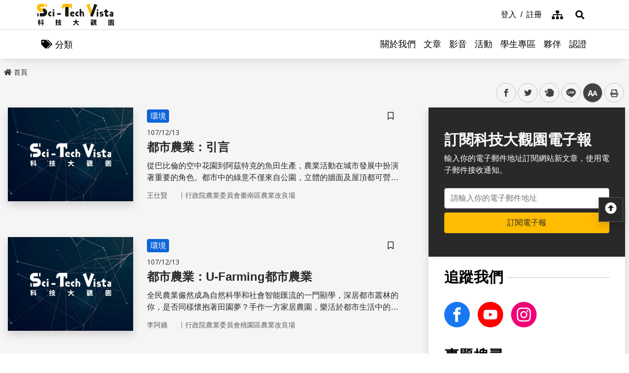

--- FILE ---
content_type: text/html; charset=utf-8
request_url: https://scitechvista.nat.gov.tw/ArticletTagSearch/C000003?TagId=d55e65fc-83cc-4743-a373-d0b7f6c339e9
body_size: 17947
content:

<!DOCTYPE html>
<html lang="zh-Hant-TW" class="no-js">
<head>
    <meta charset="utf-8">
    <meta name="viewport" content="width=device-width, initial-scale=1">
    <meta name="apple-mobile-web-app-status-bar-style" content="black-translucent" />
    <meta name="format-detection" content="telephone=no" />
    <meta content="email=no" name="format-detection" />
    <meta http-equiv="X-UA-Compatible" content="IE=edge" />



    
    
    <title>科技大觀園</title>
    <link rel="icon" href="/images/favicon.ico">
                <link rel="stylesheet" href="/css/reset.min.css">
                <link rel="stylesheet" href="/css/font-awesome.min.css">
                <link rel="stylesheet" href="/css/bootstrap.min.css">
                <link rel="stylesheet" href="/css/common.min.css">
                <link rel="stylesheet" href="/css/main.min.css">
                <link rel="stylesheet" href="/css/kf-components.min.css">
                <link rel="stylesheet" href="/css/custom.min.css">
                <script type="text/javascript" src="/scripts/lib/modernizr-custom.min.js"></script>
                <script type="text/javascript" src="/scripts/lib/jquery_kf.js"></script>
                <link rel="stylesheet" href="/scripts/jquery_ui/css/redmond/jquery_ui.css">
                <script type="text/javascript" src=""></script>
                <script type="text/javascript" src=""></script>
                <script type="text/javascript" src=""></script>
    
    
</head>
<body>
    <a class="skip-main" href="#maincontent" title="跳到主要內容">跳到主要內容</a>
    <header class="header-row bg-white">
        <div class="container d-flex">

<h1 class="header-logo text-center">
    <a title="回首頁" href="/">
        <img alt="科技大觀園商標" src="/images/header-logo.svg">
    </a>
</h1>



<div class="topNav-row align-items-center">
    <a id="tabU" href="javascript:void(0)" title="上方導覽連結區" accesskey="U">:::</a>
    <div class="d-flex align-items-center">
            <div class="topNav-item">
                <a href="/Member/loginPage">
                    <span>登入</span>
                </a>
            </div>
            <div class="topNav-item">
                <a href="/Member/registerPage">
                    <span>註冊</span>
                </a>
            </div>
                <div class="topNav-item topNav-item-fas">
            <a href="/SiteMap">
                <i class="fas fa-sitemap" aria-hidden="true"></i>
                <span class="sr-only">網站導覽</span>
            </a>
        </div>
    </div>
</div>
        </div>
    </header>
    <!-- search -->

<div id="divHotKeySearchForm" class="header-search">
    <div class="search-content">
        <a class="search-parent" href="javascript:void(0)" title="展開搜尋" role="button">
            <i class="fas fa-search"></i>
            <span class="sr-only">展開搜尋</span>
        </a>
        <div class="search-inner">
            <div class="container">
                <label for="tbTopSearch" class="sr-only">全站搜尋</label>
                <div class="search-form d-flex">
                    <input class="search-txt" name="q" type="text" title="搜尋字詞" placeholder="全站搜尋" id="tbTopSearch" />
                    <input id="HotKeySearchButton" class="search-btn" type="submit" value="搜尋" onclick="hotKeySearch()" />
                </div>
                <div class="search-keywords">
                    <i class="search-keywords-tit">熱門關鍵字：</i>
                    <ul class="search-keywords-cotent">
                                <li>
                                    <a class="badge badge-primary" href="/ArticleSearch/C000003?q=%E5%8D%8A%E5%B0%8E%E9%AB%94">半導體</a>
                                </li>
                                <li>
                                    <a class="badge badge-primary" href="/ArticleSearch/C000003?q=%E7%B2%BE%E6%BA%96%E9%86%AB%E7%99%82">精準醫療</a>
                                </li>
                                <li>
                                    <a class="badge badge-primary" href="/ArticleSearch/C000003?q=%E5%A4%AA%E7%A9%BA">太空</a>
                                </li>
                                <li>
                                    <a class="badge badge-primary" href="/ArticleSearch/C000003?q=%E7%85%99%E7%81%AB">煙火</a>
                                </li>
                    </ul>
                </div>
                <a class="search-close" href="javascript:void(0)" title="關閉搜尋功能" role="button">
                    <i class="fas fa-times" aria-hidden="true"></i>
                    <span class="sr-only">關閉搜尋</span>
                </a>
            </div>
        </div>
    </div>
    <noscript>
        您的瀏覽器不支援此script語法，請點選
        <a id="aSearchLink" title="前往搜尋頁面_開啓新視窗" target="_blank" href=/Search>搜尋</a>使用搜尋功能。
    </noscript>
</div>



    <!-- search end-->
    <!-- 分類 -->


<!-- 分類 -->
<div class="category-bar">
    <div class="container">
        <button class="category-open">
            <i class="fas fa-tags" aria-hidden="true"></i>
            <span>分類</span>
        </button>
    </div>
</div>
<div class="category-side">
    <div class="category-body">
        <div class="category-head">
            <span class="h5 font-weight-bold mb-0">分類項目</span>
            <button class="category-close">
                <i class="fas fa-times" aria-hidden="true"></i>
                <span class="sr-only">關閉分類項目</span>
            </button>
        </div>
        <div class="category-content">
            <ul class="category-list">
                            <li><a href="/Article/C000003/category/26625546-bd6e-46fd-9597-348be24de3d7">地理</a></li>
                            <li><a href="/Article/C000003/category/f042dedb-358c-4a2a-866d-a3eec8f05402">天文</a></li>
                            <li><a href="/Article/C000003/category/cdd8b1ef-7181-4976-84d3-5e7ece8c3419">化學</a></li>
                            <li><a href="/Article/C000003/category/f5c61778-2354-4fcc-9ace-1755740b5ab7">醫學</a></li>
                            <li><a href="/Article/C000003/category/7f8cf0a6-347a-4833-8962-34a0977d881b">科技</a></li>
                            <li><a href="/Article/C000003/category/bc8d580c-d3ca-42ef-a4a5-895aaffa9af9">社會科學</a></li>
                            <li><a href="/Article/C000003/category/dc3e2659-6939-4f7c-9553-9693a778ad03">人類文明</a></li>
                            <li><a href="/Article/C000003/category/a43479a4-3c72-4733-90ad-576154c62a79">地科</a></li>
                            <li><a href="/Article/C000003/category/b79bba0f-f96a-49a3-bfc3-72238a6ea80c">心理</a></li>
                            <li><a href="/Article/C000003/category/c0cf80d7-69ae-4bd0-80e0-e52c7b51636a">物理</a></li>
                            <li><a href="/Article/C000003/category/7ee15aa7-599e-450b-a6cf-3646ad7296a5">數學</a></li>
                            <li><a href="/Article/C000003/category/aa32dfdf-83f7-4a8a-bc5d-74e2c8e46b9e">環境</a></li>
                            <li><a href="/Article/C000003/category/3d771835-7ef7-4a3b-a70a-f01aa139f350">生物</a></li>
                            <li><a href="/Article/C000003/category/fb7ac1ff-07d3-4bc1-86fd-23d18a519512">生活科學</a></li>
                            <li><a href="/Article/C000003/category/2f88a710-6429-40c6-a8b4-d00626b4d584">醫療</a></li>
                            <li><a href="/Article/C000003/category/ee5a9615-0f7c-3f62-6171-ded5fd11ec7b">地球科學</a></li>
            </ul>
        </div>
    </div>
</div>
    <!-- Megamenu -->
    <div class="megamenu">
        <!-- mobile-menu -->
        <div id="mobile-nav-wrap">
            <a class="mobile-nav-link" href="#" title="選單按鈕">Menu</a>
            <nav id="mobile-nav" class="mobile-nav">

<ul>
                <li class="has-submenu">
                        <a href="/StaticPage/aboutus">關於我們</a>
                                    </li>
                <li class="has-submenu">
                        <a href="/Folder/Article">文章</a>
                                            <ul class="sub-menu">
                                    <li class="has-submenu">
                                            <a href="/Article/C000003/hot">熱門文章</a>

                                    </li>
                                    <li class="has-submenu">
                                            <a href="/Article/C000003/new">最新文章</a>

                                    </li>
                                    <li class="has-submenu">
                                            <a href="/Article/C000003/featured">精選文章</a>

                                    </li>
                                    <li class="has-submenu">
                                            <a href="/Theme/C000004/featured/54F1EB6A-D1FC-4B30-9CDA-7816013BF208">科學專題</a>

                                    </li>
                                    <li class="has-submenu">
                                            <a href="https://scitechvista.nat.gov.tw/ArticletTagSearch/C000003?TagId=80b2c163-a4ba-4ab4-bf39-d31e54ff7cfd">科發月刊</a>

                                    </li>
                        </ul>
                </li>
                <li class="has-submenu">
                        <a href="/Folder/video">影音</a>
                                            <ul class="sub-menu">
                                    <li class="has-submenu">
                                            <a href="/Article/C000009/new">TechTalk</a>

                                    </li>
                                    <li class="has-submenu">
                                            <a href="/Article/C000008/new">科普影片</a>

                                    </li>
                        </ul>
                </li>
                <li class="has-submenu">
                        <a href="/ActivityInfo/C000002">活動</a>
                                    </li>
                <li class="has-submenu">
                        <a href="https://scitechvista.nat.gov.tw/Student" target="_blank" title="學生專區(另開新視窗)">學生專區</a>
                                    </li>
                <li class="has-submenu">
                        <a href="/WebLink/C000007">夥伴</a>
                                    </li>
                <li class="has-submenu">
                        <a href="/Folder/Certification">認證</a>
                                            <ul class="sub-menu">
                                    <li class="has-submenu">
                                            <a href="https://scitechvista.elearn.hrd.gov.tw/mooc/index.php" target="_blank" title="公務人員(另開新視窗)">公務人員</a>

                                    </li>
                        </ul>
                </li>
</ul>

            </nav>
        </div>
        <!-- deaktop menu -->
        <div id="main-nav-wrap">
            <div class="container">
                <div class="nav-content">

<ul id="primary-nav" data-function="nav_control">
                <li class="nav-item nav-column">
                    <span class="nav-tab"  role="menubar">
                            <a href="/StaticPage/aboutus" title="關於我們">關於我們</a>
                    </span>
                    
                </li>
                <li class="nav-item nav-column">
                    <span class="nav-tab" data-toggle=dropdown aria-haspopup=true aria-expanded=false role="menubar">
                            <a href="/Folder/Article" title="文章">文章</a>
                    </span>
                    
                        <div class="dropdowns dropdown-menu">
                            <div class="container">
                                <div class="secondary-title">
                                    <div class="h3">文章</div>
                                    <div class="kf-img obj-img-cover">
                                        <figure class="embed-responsive embed-responsive-4by3 ">
                                                <img src="/images/default-x.jpg" alt="文章" />
                                        </figure>
                                    </div>
                                </div>
                                <div class="secondary-nav">
                                            <div class="sec-item">
                                                    <div class="kf-img obj-img-cover">
                                                        <figure class="embed-responsive embed-responsive-4by3 ">
                                                                <img src="/images/default-x.jpg" alt="文章" />
                                                        </figure>
                                                    </div>
                                                    <div class="sec-tit h5"><a href="/Article/C000003/hot"title="熱門文章">熱門文章</a></div>
                                                <ul class="third-item">
                                                </ul>
                                            </div>
                                            <div class="sec-item">
                                                    <div class="kf-img obj-img-cover">
                                                        <figure class="embed-responsive embed-responsive-4by3 ">
                                                                <img src="/images/default-x.jpg" alt="文章" />
                                                        </figure>
                                                    </div>
                                                    <div class="sec-tit h5"><a href="/Article/C000003/new"title="最新文章">最新文章</a></div>
                                                <ul class="third-item">
                                                </ul>
                                            </div>
                                            <div class="sec-item">
                                                    <div class="kf-img obj-img-cover">
                                                        <figure class="embed-responsive embed-responsive-4by3 ">
                                                                <img src="/images/default-x.jpg" alt="文章" />
                                                        </figure>
                                                    </div>
                                                    <div class="sec-tit h5"><a href="/Article/C000003/featured"title="精選文章">精選文章</a></div>
                                                <ul class="third-item">
                                                </ul>
                                            </div>
                                            <div class="sec-item">
                                                    <div class="kf-img obj-img-cover">
                                                        <figure class="embed-responsive embed-responsive-4by3 ">
                                                                <img src="/images/default-x.jpg" alt="文章" />
                                                        </figure>
                                                    </div>
                                                    <div class="sec-tit h5"><a href="/Theme/C000004/featured/54F1EB6A-D1FC-4B30-9CDA-7816013BF208"title="科學專題">科學專題</a></div>
                                                <ul class="third-item">
                                                </ul>
                                            </div>
                                            <div class="sec-item">
                                                    <div class="kf-img obj-img-cover">
                                                        <figure class="embed-responsive embed-responsive-4by3 ">
                                                                <img src="/images/default-x.jpg" alt="文章" />
                                                        </figure>
                                                    </div>
                                                    <div class="sec-tit h5"><a href="https://scitechvista.nat.gov.tw/ArticletTagSearch/C000003?TagId=80b2c163-a4ba-4ab4-bf39-d31e54ff7cfd"title="科發月刊">科發月刊</a></div>
                                                <ul class="third-item">
                                                </ul>
                                            </div>
                                </div>
                            </div>
                        </div>
                </li>
                <li class="nav-item nav-column">
                    <span class="nav-tab" data-toggle=dropdown aria-haspopup=true aria-expanded=false role="menubar">
                            <a href="/Folder/video" title="影音">影音</a>
                    </span>
                    
                        <div class="dropdowns dropdown-menu">
                            <div class="container">
                                <div class="secondary-title">
                                    <div class="h3">影音</div>
                                    <div class="kf-img obj-img-cover">
                                        <figure class="embed-responsive embed-responsive-4by3 ">
                                                <img src="/images/default-x.jpg" alt="影音" />
                                        </figure>
                                    </div>
                                </div>
                                <div class="secondary-nav">
                                            <div class="sec-item">
                                                    <div class="kf-img obj-img-cover">
                                                        <figure class="embed-responsive embed-responsive-4by3 ">
                                                                <img src="/images/default-x.jpg" alt="影音" />
                                                        </figure>
                                                    </div>
                                                    <div class="sec-tit h5"><a href="/Article/C000009/new"title="TechTalk">TechTalk</a></div>
                                                <ul class="third-item">
                                                </ul>
                                            </div>
                                            <div class="sec-item">
                                                    <div class="kf-img obj-img-cover">
                                                        <figure class="embed-responsive embed-responsive-4by3 ">
                                                                <img src="/images/default-x.jpg" alt="影音" />
                                                        </figure>
                                                    </div>
                                                    <div class="sec-tit h5"><a href="/Article/C000008/new"title="科普影片">科普影片</a></div>
                                                <ul class="third-item">
                                                </ul>
                                            </div>
                                </div>
                            </div>
                        </div>
                </li>
                <li class="nav-item nav-column">
                    <span class="nav-tab"  role="menubar">
                            <a href="/ActivityInfo/C000002" title="活動">活動</a>
                    </span>
                    
                </li>
                <li class="nav-item nav-column">
                    <span class="nav-tab"  role="menubar">
                            <a href="https://scitechvista.nat.gov.tw/Student" title="學生專區(另開新視窗)" target="_blank">學生專區</a>
                    </span>
                    
                </li>
                <li class="nav-item nav-column">
                    <span class="nav-tab"  role="menubar">
                            <a href="/WebLink/C000007" title="夥伴">夥伴</a>
                    </span>
                    
                </li>
                <li class="nav-item nav-column">
                    <span class="nav-tab" data-toggle=dropdown aria-haspopup=true aria-expanded=false role="menubar">
                            <a href="/Folder/Certification" title="認證">認證</a>
                    </span>
                    
                        <div class="dropdowns dropdown-menu">
                            <div class="container">
                                <div class="secondary-title">
                                    <div class="h3">認證</div>
                                    <div class="kf-img obj-img-cover">
                                        <figure class="embed-responsive embed-responsive-4by3 ">
                                                <img src="/images/default-x.jpg" alt="認證" />
                                        </figure>
                                    </div>
                                </div>
                                <div class="secondary-nav">
                                            <div class="sec-item">
                                                    <div class="kf-img obj-img-cover">
                                                        <figure class="embed-responsive embed-responsive-4by3 ">
                                                                <img src="/images/default-x.jpg" alt="認證" />
                                                        </figure>
                                                    </div>
                                                    <div class="sec-tit h5">
                                                        <a href="https://scitechvista.elearn.hrd.gov.tw/mooc/index.php" target="_blank" title="公務人員(另開新視窗)">公務人員</a>
                                                    </div>
                                                <ul class="third-item">
                                                </ul>
                                            </div>
                                </div>
                            </div>
                        </div>
                </li>
</ul>
                </div>
            </div>
        </div>
    </div>
    <!-- ContentsWrap -->
    <div class="contents_wrap">
        <!-- 麵包屑 標題 分享 字型大小 -->
        <div class="container-mx pt-3">
            <!--Breadcrumbs-->
            <div class="breadcrumbs">
                <div id="tabC"><a id="maincontent" href="javascript:void(0);" title="中央主要內容區" accesskey="C">:::</a></div>


<ul class="breadcrumbs_u">
    <li><a href=/><i class="fas fa-home"></i>首頁</a></li>
    </ul>
            </div>
            <!-- 收合式 Switcher -->
<div class="contents_function">
    <div class="contents_function_inner">
        <div class="social_skip">
            <a href="#mainbody" id="aSkip" title="略過字型切換，社群分享工具列">略過字型切換，社群分享工具列</a>
        </div>
        <!--social-links-->
        <div class="switchertool" id="divShareLinks">
            <a class="social_links1" href="#" target="_blank" id="aFacebookShareLink" title="facebook(另開新視窗)">facebook</a>
            <a class="social_links2" href="#" target="_blank" id="aTwitterShareLink" title="twitter(另開新視窗)">twitter</a>
            <a class="social_links3" href="#" target="_blank" id="aPlurkShareLink" title="plurk(另開新視窗)">plurk</a>
            <a class="social_links4" href="#" target="_blank" id="aLineShareLink" title="line(另開新視窗)">line</a>
            <a class="switcher sc_font active" href="javascript:void(0);" title="中" id="aLinkFontM" role="button">中</a>
            <a class="switcher sc_print" href="javascript:void(0);" title="列印" onclick="printScreen(block)" onkeypress="printScreen(block)">列印</a>
        </div>
    </div>
    <noscript>
        您的瀏覽器似乎不支援JavaScript語法，但沒關係，這裡的JavaScript語法並不會影響到內容的陳述。<br />
        如需要選擇字級大小<br /> IE請利用鍵盤按住Alt鍵 + V → X → (G)最大(L)較大(M)中(S)較小(A)小，來選擇適合您的文字大小<br />
        Chrome、Firefox 瀏覽器則可利用鍵盤 Ctrl + (+)放大(-)縮小來改變字型大小， 列印可使用瀏覽器提供的(Ctrl+P)功能。<br /> 若要分享網頁，您可使用下列連結，再輸入您想要分享的資訊：
        <a href="http://www.facebook.com/" target="_blank" title="facebook(另開新視窗)">facebook</a>
        <a href="http://www.twitter.com/" target="_blank" title="twitter(另開新視窗)">twitter</a>
        <a href="http://www.plurk.com/" target="_blank" title="plurk(另開新視窗)">plurk</a>
        <a href="http://line.me/zh-hant/" target="_blank" title="line(另開新視窗)">line</a>
    </noscript>
</div>
            <!-- 收合式 Switcher End-->

        </div>
        <!-- 功能區塊 -->
        <div id="mainbody">
            <!--介接主版時，請把下方class="center_body"改為class="main_body"-->
            <div id="block" class="main_body" style="min-height: 20rem;">
                


<div class="container-mx Stv-Frameset">
    <div class="Stv-MainContent">
        <!-- 使用搜尋時才會出現下列區塊 -->


        <div class="kf-diagramtext-list row">
                    <!-- item -->
                    <div class="kf-diagramtext-col col-12">

                        <button class="kf-bookmark btn " id="favoriteTag4df88ef5-a637-4bb2-bfa2-9f02ab58b80d" data-toggle="modal" data-target="#exampleModal" title="儲存書籤" 
                                onclick="dialogSetArticleId('4df88ef5-a637-4bb2-bfa2-9f02ab58b80d', 0)">
                            <span class="sr-only">儲存書籤</span>
                        </button>
                        <a href="/Article/C000003/detail?ID=4df88ef5-a637-4bb2-bfa2-9f02ab58b80d" title="都市農業：引言" class="kf-item align-items-center">
                            <div class="col-12 col-sm-6 col-md-4 kf-img obj-img-cover">
                                <figure class="embed-responsive embed-responsive-4by3">
                                        <img src="/images/default-y.jpg" alt="">
                                </figure>
                            </div>
                            <div class="col kf-text-content">
                                    <div class="mt-3 mt-sm-0 BadgeGroup">
                                            <span class="badge badge-primary mt-sm-0">環境</span>
                                    </div>
                                <div class="d-flex flex-wrap kf-date my-2">
                                    <span>107/12/13</span>
                                </div>
                                <div class="kf-title h4 truncate-2">都市農業：引言</div>
                                <div class="kf-txt truncate-2">
                                    從巴比倫的空中花園到阿茲特克的魚田生產，農業活動在城市發展中扮演著重要的角色。都市中的綠意不僅來自公園，立體的牆面及屋頂都可營造植物的生長，同時降低都市的熱氣。
                                </div>
                                    <div class="col Article-AuthorRow">
                                        <span class="text-truncate Author">王仕賢</span>｜
                                        <span class="text-truncate Division">行政院農業委員會臺南區農業改良場</span>
                                    </div>
                            </div>
                        </a>
                    </div>
                    <!-- item -->
                    <div class="kf-diagramtext-col col-12">

                        <button class="kf-bookmark btn " id="favoriteTagd4bf2e36-7bf4-4a2f-8338-f8b13bb18bfe" data-toggle="modal" data-target="#exampleModal" title="儲存書籤" 
                                onclick="dialogSetArticleId('d4bf2e36-7bf4-4a2f-8338-f8b13bb18bfe', 0)">
                            <span class="sr-only">儲存書籤</span>
                        </button>
                        <a href="/Article/C000003/detail?ID=d4bf2e36-7bf4-4a2f-8338-f8b13bb18bfe" title="都市農業：U-Farming都市農業" class="kf-item align-items-center">
                            <div class="col-12 col-sm-6 col-md-4 kf-img obj-img-cover">
                                <figure class="embed-responsive embed-responsive-4by3">
                                        <img src="/images/default-y.jpg" alt="">
                                </figure>
                            </div>
                            <div class="col kf-text-content">
                                    <div class="mt-3 mt-sm-0 BadgeGroup">
                                            <span class="badge badge-primary mt-sm-0">環境</span>
                                    </div>
                                <div class="d-flex flex-wrap kf-date my-2">
                                    <span>107/12/13</span>
                                </div>
                                <div class="kf-title h4 truncate-2">都市農業：U-Farming都市農業</div>
                                <div class="kf-txt truncate-2">
                                     全民農業儼然成為自然科學和社會智能匯流的一門顯學， 深居都市叢林的你，是否同樣懷抱著田園夢？ 手作一方家居農園，樂活於都市生活中的「綠」與「食」吧！
                                </div>
                                    <div class="col Article-AuthorRow">
                                        <span class="text-truncate Author">李阿嬌</span>｜
                                        <span class="text-truncate Division">行政院農業委員會桃園區農業改良場</span>
                                    </div>
                            </div>
                        </a>
                    </div>
                    <!-- item -->
                    <div class="kf-diagramtext-col col-12">

                        <button class="kf-bookmark btn " id="favoriteTagb0a50a78-a136-4154-a55c-44eed74e5929" data-toggle="modal" data-target="#exampleModal" title="儲存書籤" 
                                onclick="dialogSetArticleId('b0a50a78-a136-4154-a55c-44eed74e5929', 0)">
                            <span class="sr-only">儲存書籤</span>
                        </button>
                        <a href="/Article/C000003/detail?ID=b0a50a78-a136-4154-a55c-44eed74e5929" title="都市農業：屋頂上的桃花源" class="kf-item align-items-center">
                            <div class="col-12 col-sm-6 col-md-4 kf-img obj-img-cover">
                                <figure class="embed-responsive embed-responsive-4by3">
                                        <img src="/images/default-y.jpg" alt="">
                                </figure>
                            </div>
                            <div class="col kf-text-content">
                                    <div class="mt-3 mt-sm-0 BadgeGroup">
                                            <span class="badge badge-primary mt-sm-0">生活科學</span>
                                    </div>
                                <div class="d-flex flex-wrap kf-date my-2">
                                    <span>107/12/13</span>
                                </div>
                                <div class="kf-title h4 truncate-2">都市農業：屋頂上的桃花源</div>
                                <div class="kf-txt truncate-2">
                                    近年來都市人興起效仿古人寄情於桃花源的怡然自得，不管是公寓大樓、公家單位、學校或商辦大樓，都不難見到綠屋頂的蹤跡。
                                </div>
                                    <div class="col Article-AuthorRow">
                                        <span class="text-truncate Author">李有田</span>｜
                                        <span class="text-truncate Division">綠屋頂暨立體綠化協會∕臺灣大學園藝暨景觀學系</span>
                                    </div>
                            </div>
                        </a>
                    </div>
                    <!-- item -->
                    <div class="kf-diagramtext-col col-12">

                        <button class="kf-bookmark btn " id="favoriteTagfcccfdf1-b290-43e0-a767-8f14a6e3d1fb" data-toggle="modal" data-target="#exampleModal" title="儲存書籤" 
                                onclick="dialogSetArticleId('fcccfdf1-b290-43e0-a767-8f14a6e3d1fb', 0)">
                            <span class="sr-only">儲存書籤</span>
                        </button>
                        <a href="/Article/C000003/detail?ID=fcccfdf1-b290-43e0-a767-8f14a6e3d1fb" title="都市裡最療癒的畫面：都市農業" class="kf-item align-items-center">
                            <div class="col-12 col-sm-6 col-md-4 kf-img obj-img-cover">
                                <figure class="embed-responsive embed-responsive-4by3">
                                        <img src="/images/default-y.jpg" alt="">
                                </figure>
                            </div>
                            <div class="col kf-text-content">
                                    <div class="mt-3 mt-sm-0 BadgeGroup">
                                            <span class="badge badge-primary mt-sm-0">生活科學</span>
                                    </div>
                                <div class="d-flex flex-wrap kf-date my-2">
                                    <span>107/12/13</span>
                                </div>
                                <div class="kf-title h4 truncate-2">都市裡最療癒的畫面：都市農業</div>
                                <div class="kf-txt truncate-2">
                                    植物除了有綠美化的功能外，美國環境心理學家已發現植物有「療癒」的潛力，可促進身心健康，改善生活品質。如何讓植物的「療癒」效果在都市叢林中發揮呢？市民農園的共耕合作、鄰里公園裡的景觀設計與社區活動等都是生活中的實踐場域。
                                </div>
                                    <div class="col Article-AuthorRow">
                                        <span class="text-truncate Author">石佳蓉</span>｜
                                        <span class="text-truncate Division">石佳蓉高齡環境規劃設計有限公司</span>
                                    </div>
                            </div>
                        </a>
                    </div>
                    <!-- item -->
                    <div class="kf-diagramtext-col col-12">

                        <button class="kf-bookmark btn " id="favoriteTag1e2632b3-0b2d-4f0f-9593-5aebe9a0fe16" data-toggle="modal" data-target="#exampleModal" title="儲存書籤" 
                                onclick="dialogSetArticleId('1e2632b3-0b2d-4f0f-9593-5aebe9a0fe16', 0)">
                            <span class="sr-only">儲存書籤</span>
                        </button>
                        <a href="/Article/C000003/detail?ID=1e2632b3-0b2d-4f0f-9593-5aebe9a0fe16" title="都市農業：都市中的食農教育" class="kf-item align-items-center">
                            <div class="col-12 col-sm-6 col-md-4 kf-img obj-img-cover">
                                <figure class="embed-responsive embed-responsive-4by3">
                                        <img src="/images/default-y.jpg" alt="">
                                </figure>
                            </div>
                            <div class="col kf-text-content">
                                    <div class="mt-3 mt-sm-0 BadgeGroup">
                                            <span class="badge badge-primary mt-sm-0">生活科學</span>
                                    </div>
                                <div class="d-flex flex-wrap kf-date my-2">
                                    <span>107/12/13</span>
                                </div>
                                <div class="kf-title h4 truncate-2">都市農業：都市中的食農教育</div>
                                <div class="kf-txt truncate-2">
                                    食農教育是社會大眾「飲食」與「農業」的運動，重新喚起人們對飲食生活與健康、農業、社區及自然環境的重視。
                                </div>
                                    <div class="col Article-AuthorRow">
                                        <span class="text-truncate Author">顏建賢</span>｜
                                        <span class="text-truncate Division">景文科技大學旅遊管理系</span>
                                    </div>
                            </div>
                        </a>
                    </div>
                    <!-- item -->
                    <div class="kf-diagramtext-col col-12">

                        <button class="kf-bookmark btn " id="favoriteTag552de4e8-f7f9-44fe-83eb-06f5e8cdba33" data-toggle="modal" data-target="#exampleModal" title="儲存書籤" 
                                onclick="dialogSetArticleId('552de4e8-f7f9-44fe-83eb-06f5e8cdba33', 0)">
                            <span class="sr-only">儲存書籤</span>
                        </button>
                        <a href="/Article/C000003/detail?ID=552de4e8-f7f9-44fe-83eb-06f5e8cdba33" title="都市農業：魚菜共生–都市怡情小農場" class="kf-item align-items-center">
                            <div class="col-12 col-sm-6 col-md-4 kf-img obj-img-cover">
                                <figure class="embed-responsive embed-responsive-4by3">
                                        <img src="/images/default-y.jpg" alt="">
                                </figure>
                            </div>
                            <div class="col kf-text-content">
                                    <div class="mt-3 mt-sm-0 BadgeGroup">
                                            <span class="badge badge-primary mt-sm-0">生活科學</span>
                                    </div>
                                <div class="d-flex flex-wrap kf-date my-2">
                                    <span>107/12/13</span>
                                </div>
                                <div class="kf-title h4 truncate-2">都市農業：魚菜共生–都市怡情小農場</div>
                                <div class="kf-txt truncate-2">
                                    魚菜共生兼具水產養殖與水耕栽培兩者的優點，養殖水幾乎不需排舊換新，也不需特別處理，更不需要額外替作物添加化學肥料，是一種對環境友善且具永續性的農法。
                                </div>
                                    <div class="col Article-AuthorRow">
                                        <span class="text-truncate Author">楊清富</span>｜
                                        <span class="text-truncate Division">行政院農業委員會臺南區農業改良場</span>
                                    </div>
                            </div>
                        </a>
                    </div>
        </div>
        <!-- 分頁 -->
        

<div aria-label="Page navigation example" class="my-5">
    <ul class="pagination justify-content-center">

                <li class="page-item active"><a class="page-link" href="/ArticletTagSearch/C000003?TagId=d55e65fc-83cc-4743-a373-d0b7f6c339e9&amp;PageIndex=1">1</a></li>
            </ul>
    <span class="kf-paginator-date text-center d-block mt-3">資料筆數【6】頁數【1/1】</span>
</div>
    </div>
    <!-- 右側選單 -->



<!-- 側邊功能 -->
<div class="Stv-SideContent">
    <!-- 訂閱電子報 -->
    <div class="SubscribeEpaper">
        <div class="tit h3">訂閱科技大觀園電子報</div>
        <p>輸入你的電子郵件地址訂閱網站新文章，使用電子郵件接收通知。</p>
        <div class="mt-4">
            <label for="sideEpaperinput" class="sr-only">電子郵件地址</label>
            <input id="sideEpaperinput" type="text" placeholder="請輸入你的電子郵件地址" class="col-12 form-control">
            <button class="col-12 btn btn-secondary mt-2" type="button" onclick="SideEpaperSubscription();">訂閱電子報</button>
        </div>
    </div>
    <!-- 追蹤 搜尋 推薦 -->
    <div class="Rgt-wrap pt-4">
        <div class="Rgt-row">
            <div class="tit h3">
                <span>追蹤我們</span>
            </div>
            <div class="FollowRow">
                <a class="item Community-FB" href="https://www.facebook.com/scitechvista/" target="_blank" title="facebook_另開新視窗"><span class="sr-only">facebook</span></a>
                
                <a class="item Community-Youtube" href="https://www.youtube.com/user/scicircus" target="_blank" title="Youtube_另開新視窗"><span class="sr-only">Youtube</span></a>
                <a class="item Community-Instagram" href="https://www.instagram.com/nstcstv/" target="_blank" title="Instagram_另開新視窗"><span class="sr-only">Instagram</span></a>
            </div>
        </div>
        <div class="Rgt-row d-none d-xl-block">
            <div class="tit h3">
                <span>專題搜尋</span>
            </div>
            <div class="form-row no-gutters">
                <div class="col">
                    <label for="ThemeSearch" class="sr-only">關鍵字</label>
                    <input id="ThemeSearch" type="text" placeholder="請輸入專題關鍵字" class="col-12 form-control">
                </div>
                <button class="btn btn-secondary" onclick="SideMenuHotKeySearch('ThemeSearch', 'theme')">搜尋</button>
            </div>
            <div class="side-SearchKeyword mt-2">
                        <a href="/ThemeSearch/C000004?q=%E7%85%99%E7%81%AB" class="badge badge-LightGray">煙火</a>
                        <a href="/ThemeSearch/C000004?q=%E9%81%8A%E6%88%B2" class="badge badge-LightGray">遊戲</a>
                        <a href="/ThemeSearch/C000004?q=%E5%A4%AA%E7%A9%BA" class="badge badge-LightGray">太空</a>
            </div>
        </div>
        <div class="Rgt-row d-none d-xl-block">
            <div class="tit h3">
                <span>文章搜尋</span>
            </div>
            <div class="form-row no-gutters">
                <div class="col">
                    <label for="ArticleSearch" class="sr-only">關鍵字</label>
                    <input id="ArticleSearch" type="text" placeholder="請輸入文章或作者名稱關鍵字" class="col-12 form-control">
                </div>
                <button class="btn btn-secondary" id="ArticleSearchButton" onclick="SideMenuHotKeySearch('ArticleSearch', 'article')">搜尋</button>
            </div>
            <div class="side-SearchKeyword mt-2">
                        <a href="/ArticleSearch/C000003?q=%E7%94%9F%E6%88%90%E5%BC%8FAI" class="badge badge-LightGray">生成式AI</a>
            </div>
        </div>
        <div class="Rgt-row d-none d-xl-block">
            <div class="tit h3">
                <span>最新文章</span>
            </div>
            <div class="ListRow">
                        <div class="ListCol">

                            <button class="kf-bookmark btn " id="favoriteTag90455913-0d34-4b2f-9cb6-cdb4b0632e3f" data-toggle="modal" data-target="#exampleModal" title="儲存書籤"
                                    onclick="dialogSetArticleId('90455913-0d34-4b2f-9cb6-cdb4b0632e3f', 0)">
                                <span class="sr-only">儲存書籤</span>
                            </button>
                            <a href="/Article/C000003/detail?ID=90455913-0d34-4b2f-9cb6-cdb4b0632e3f" title="日常需求推及科學，科學應證布農族原住民的智慧" class="item d-flex align-items-center">
                                <div class="col-3 kf-img obj-img-cover">
                                    <figure class="embed-responsive embed-responsive-1by1">

                                        <img src="/UploadPlugin?file=J3k1umik85MGDLp27C2jTFLH055qmnXzka5uVtbX%2BnTE0wtaQsBuq8UOoUl7TmFRzNeF8IySF0PynNP9LsPyCw%3D%3D" alt="">
                                    </figure>
                                </div>
                                <div class="col-9 kf-text-content">
                                    <div class="d-flex flex-wrap kf-date mb-1 align-items-center">
                                        <span>115/01/07</span>
                                    </div>
                                    <div class="kf-title h5 truncate-2">
                                        日常需求推及科學，科學應證布農族原住民的智慧
                                    </div>
                                </div>
                            </a>
                        </div>
                        <div class="ListCol">

                            <button class="kf-bookmark btn " id="favoriteTag4c5d63ab-6d04-4b15-b2c4-641264be4a9e" data-toggle="modal" data-target="#exampleModal" title="儲存書籤"
                                    onclick="dialogSetArticleId('4c5d63ab-6d04-4b15-b2c4-641264be4a9e', 0)">
                                <span class="sr-only">儲存書籤</span>
                            </button>
                            <a href="/Article/C000003/detail?ID=4c5d63ab-6d04-4b15-b2c4-641264be4a9e" title="2025 年臺灣科普環島列車首邀聽障生擔任活動關主，打造科學教育新里程" class="item d-flex align-items-center">
                                <div class="col-3 kf-img obj-img-cover">
                                    <figure class="embed-responsive embed-responsive-1by1">

                                        <img src="/UploadPlugin?file=J3k1umik85MGDLp27C2jTFLH055qmnXzka5uVtbX%2BnQ8ubKh%2F8y7EZ1uQpEpV35CKB7AwNCasjNuv0NeBg0UMg%3D%3D" alt="">
                                    </figure>
                                </div>
                                <div class="col-9 kf-text-content">
                                    <div class="d-flex flex-wrap kf-date mb-1 align-items-center">
                                        <span>115/01/07</span>
                                    </div>
                                    <div class="kf-title h5 truncate-2">
                                        2025 年臺灣科普環島列車首邀聽障生擔任活動關主，打造科學教育新里程
                                    </div>
                                </div>
                            </a>
                        </div>
                        <div class="ListCol">

                            <button class="kf-bookmark btn " id="favoriteTageedce973-6959-4fb8-9dd6-8edec2a317c2" data-toggle="modal" data-target="#exampleModal" title="儲存書籤"
                                    onclick="dialogSetArticleId('eedce973-6959-4fb8-9dd6-8edec2a317c2', 0)">
                                <span class="sr-only">儲存書籤</span>
                            </button>
                            <a href="/Article/C000003/detail?ID=eedce973-6959-4fb8-9dd6-8edec2a317c2" title="帶著知識走進共好車廂，拓展偏鄉學童的科學視野" class="item d-flex align-items-center">
                                <div class="col-3 kf-img obj-img-cover">
                                    <figure class="embed-responsive embed-responsive-1by1">

                                        <img src="/UploadPlugin?file=J3k1umik85MGDLp27C2jTCAth8RQA2tiYAiA46y5tAK0njCi%2FQ4IJqrt2MbfnORspTgmMIke2Vv%2BWTXaDXx3HQ%3D%3D" alt="">
                                    </figure>
                                </div>
                                <div class="col-9 kf-text-content">
                                    <div class="d-flex flex-wrap kf-date mb-1 align-items-center">
                                        <span>115/01/07</span>
                                    </div>
                                    <div class="kf-title h5 truncate-2">
                                        帶著知識走進共好車廂，拓展偏鄉學童的科學視野
                                    </div>
                                </div>
                            </a>
                        </div>
            </div>
            <div class="d-flex justify-content-center">
                <a href="/Article/C000003/new" class="btn btn-secondary" title="更多最新文章">更多最新文章</a>
            </div>

        </div>
    </div>
</div>



</div>
<!-- 推薦文章 -->



<!-- 推薦文章 -->
<div class="bg-white Stv-Recommend py-3 py-xl-5 mt-5">
    <div class="container-mx">
        <h2 class="main_tit">推薦文章</h2>
        <div class="kf-diagramtext-card row">
                    <!-- item -->
                    <div class="kf-diagramtext-col col-12 col-sm-6 col-lg-3">
                        <a href="/Article/C000003/detail?ID=554b3415-a38e-442b-afab-0bba5ed12604" title="玩遊戲防失智？腦波訓練正改寫大腦的老化速度" class="kf-item py-3">
                            <div class="col-12 kf-img obj-img-cover">
                                <figure class="embed-responsive embed-responsive-4by3">

                                    <img src="/UploadPlugin?file=J3k1umik85MGDLp27C2jTFkjxfINO1w2hb%2FiXiomGxN%2BjYtX3IczF2TYZsuOyYAJZLvQRkd4zlIzxv3rr53MQQ%3D%3D" alt="">
                                </figure>
                            </div>
                            <div class="col-12 kf-text-content">
                                <div class="d-flex flex-wrap kf-date my-2">
                                    <span>114/10/29</span>
                                </div>
                                <div class="kf-title h4 truncate-2">玩遊戲防失智？腦波訓練正改寫大腦的老化速度</div>
                                    <div class="col Article-AuthorRow">
                                        <span class="text-truncate Author">黃宜稜</span>｜
                                        <span class="text-truncate Division">科技大觀園特約編輯</span>
                                    </div>
                            </div>
                        </a>

                        <button class="kf-bookmark btn " id="favoriteTag554b3415-a38e-442b-afab-0bba5ed12604" data-toggle="modal" data-target="#exampleModal" title="儲存書籤"
                                onclick="dialogSetArticleId('554b3415-a38e-442b-afab-0bba5ed12604', 0)">
                            <span class="sr-only">儲存書籤</span>
                        </button>
                    </div>
                    <!-- item -->
                    <div class="kf-diagramtext-col col-12 col-sm-6 col-lg-3">
                        <a href="/Article/C000003/detail?ID=2ba46674-5a8a-481c-8ee1-ec03e4d2a7b8" title="海底尋寶到海洋牧場：臺灣海洋天然物如何走向抗癌新藥" class="kf-item py-3">
                            <div class="col-12 kf-img obj-img-cover">
                                <figure class="embed-responsive embed-responsive-4by3">

                                    <img src="/UploadPlugin?file=J3k1umik85MGDLp27C2jTFqwFiCdz4yTVe5M5Zj4wQTSIeZhXM2GcPyak3kBazVjIKNqwvd2TlRy5by3zRZ2hA%3D%3D" alt="">
                                </figure>
                            </div>
                            <div class="col-12 kf-text-content">
                                <div class="d-flex flex-wrap kf-date my-2">
                                    <span>114/11/28</span>
                                </div>
                                <div class="kf-title h4 truncate-2">海底尋寶到海洋牧場：臺灣海洋天然物如何走向抗癌新藥</div>
                                    <div class="col Article-AuthorRow">
                                        <span class="text-truncate Author">李元傑</span>｜
                                        <span class="text-truncate Division">科技大觀園特約編輯</span>
                                    </div>
                            </div>
                        </a>

                        <button class="kf-bookmark btn " id="favoriteTag2ba46674-5a8a-481c-8ee1-ec03e4d2a7b8" data-toggle="modal" data-target="#exampleModal" title="儲存書籤"
                                onclick="dialogSetArticleId('2ba46674-5a8a-481c-8ee1-ec03e4d2a7b8', 0)">
                            <span class="sr-only">儲存書籤</span>
                        </button>
                    </div>
                    <!-- item -->
                    <div class="kf-diagramtext-col col-12 col-sm-6 col-lg-3">
                        <a href="/Article/C000003/detail?ID=6665b7c8-64ff-4637-a472-f010630ed948" title="「5分鐘內知道菜乾不乾淨？」半導體晶片如何變身食安偵測器" class="kf-item py-3">
                            <div class="col-12 kf-img obj-img-cover">
                                <figure class="embed-responsive embed-responsive-4by3">

                                    <img src="/UploadPlugin?file=J3k1umik85MGDLp27C2jTJh46pbi%2BcKTeaiB1Z6RE9p4iOS%2BdciE2i0th94PF%2BrEy0hpGvLm3CEX%2Fpn5qzz43Q%3D%3D" alt="">
                                </figure>
                            </div>
                            <div class="col-12 kf-text-content">
                                <div class="d-flex flex-wrap kf-date my-2">
                                    <span>114/09/30</span>
                                </div>
                                <div class="kf-title h4 truncate-2">「5分鐘內知道菜乾不乾淨？」半導體晶片如何變身食安偵測器</div>
                                    <div class="col Article-AuthorRow">
                                        <span class="text-truncate Author">陳彥諺</span>｜
                                        <span class="text-truncate Division">科技大觀園特約編輯</span>
                                    </div>
                            </div>
                        </a>

                        <button class="kf-bookmark btn " id="favoriteTag6665b7c8-64ff-4637-a472-f010630ed948" data-toggle="modal" data-target="#exampleModal" title="儲存書籤"
                                onclick="dialogSetArticleId('6665b7c8-64ff-4637-a472-f010630ed948', 0)">
                            <span class="sr-only">儲存書籤</span>
                        </button>
                    </div>
                    <!-- item -->
                    <div class="kf-diagramtext-col col-12 col-sm-6 col-lg-3">
                        <a href="/Article/C000003/detail?ID=a51ef67e-939f-4d7e-bef2-651d44278134" title="不是你選車柱，是 AI 幫你選好柱！電動車未來會自己知道去哪充電？" class="kf-item py-3">
                            <div class="col-12 kf-img obj-img-cover">
                                <figure class="embed-responsive embed-responsive-4by3">

                                    <img src="/UploadPlugin?file=J3k1umik85MGDLp27C2jTD435h9%2FsCuCI4KbqJwtoyPEtntpWW5hQ%2FHGI9Nd%2BXCweOmnxulG7trSXkQhDCLyag%3D%3D" alt="">
                                </figure>
                            </div>
                            <div class="col-12 kf-text-content">
                                <div class="d-flex flex-wrap kf-date my-2">
                                    <span>114/07/30</span>
                                </div>
                                <div class="kf-title h4 truncate-2">不是你選車柱，是 AI 幫你選好柱！電動車未來會自己知道去哪充電？</div>
                                    <div class="col Article-AuthorRow">
                                        <span class="text-truncate Author">曾繁安</span>｜
                                        <span class="text-truncate Division">科技大觀園特約編輯</span>
                                    </div>
                            </div>
                        </a>

                        <button class="kf-bookmark btn " id="favoriteTaga51ef67e-939f-4d7e-bef2-651d44278134" data-toggle="modal" data-target="#exampleModal" title="儲存書籤"
                                onclick="dialogSetArticleId('a51ef67e-939f-4d7e-bef2-651d44278134', 0)">
                            <span class="sr-only">儲存書籤</span>
                        </button>
                    </div>
        </div>
    </div>
</div>

            </div>
            <!-- 加入書籤 -->



    <div class="modal fade" id="exampleModal" tabindex="-1" aria-labelledby="exampleModalLabel" aria-hidden="true">
        <div class="modal-dialog modal-dialog-centered modal-dialog-scrollable">
            <div class="modal-content">
                <div class="modal-header">
                    <h5 class="modal-title" id="staticBackdropLabel">Pleace Login!</h5>
                    <button type="button" class="close" data-dismiss="modal" aria-label="Close">
                        <span aria-hidden="true">&times;</span>
                    </button>
                </div>
                <div class="modal-body">請先登入</div>
                <div class="modal-footer">
                    <a href="/Member/loginPage" class="btn btn-primary mx-1">登入</a>
                    <a href="/Member/registerPage" class="btn btn-secondary mx-1">註冊</a>
                </div>
            </div>
        </div>
    </div>

<script src="/scripts/handlebars-v4.7.7.js"></script>
<script id="attraction-template" type="text/x-handlebars-template">
    <div class="custom-control custom-radio">
        <input type="radio" id="FavoriteFolder{{id}}" name="FavoriteFolder" value="{{id}}" class="custom-control-input" {{checked}}>
        <label class="custom-control-label" for="FavoriteFolder{{id}}">{{caption}}</label>
    </div>
</script>

<script>
    //切換按鈕
    function btnOptionSwitch(type) {
        if (type == 1) {
            $('#dialogFavoriteChange').show();
            $('#dialogFavoriteRemove').show();
            $('#dialogFavoriteAdd').hide();
        }
        else {
            $('#dialogFavoriteChange').hide();
            $('#dialogFavoriteRemove').hide();
            $('#dialogFavoriteAdd').show();
        }
    }

    //新增收藏
    function dialogAddFavorite() {
        var folderId = $("input[name ='FavoriteFolder']:checked").val();
        var articleId = $('#thisArticleId').val();

        if (typeof (folderId) == undefined || folderId == '' || folderId == null) {
            alert("請選擇資料夾");
            return false;
        }

        $.ajax({
            type: 'GET',
            url: '/member/api/addArticleFavorite?FolderId=' + folderId + '&ArticleId=' + articleId,
            success: function (data) {
                if (typeof (data.success) != undefined && data.success == false) {
                    alert(data.msg);
                    return false;
                }

                btnOptionSwitch(1);
                $('#thisFolderId').val(folderId);
                $('#dialogAddNewFolder').val('');
                DialogLoadFolder();

                if ($('#listOrDetail').val() == 0) {
                    $('#favoriteTag' + articleId).addClass('active');
                }
                else {
                    $('#favoriteTag').addClass('active');
                }

                alert("新增收藏成功");
                //console.log(data);
            },
            error: function (data) {
                //console.log(data);
            }
        });
    }

    //轉移資料夾
    function dialogChangeFolder() {
        var folderId = $("input[name ='FavoriteFolder']:checked").val();
        var articleId = $('#thisArticleId').val();

        if (typeof (folderId) == undefined || folderId == '' || folderId == null) {
            alert("請選擇資料夾");
            return false;
        }

        $.ajax({
            type: 'GET',
            url: '/member/api/changeArticleFolder?NewFolderId=' + folderId + '&ArticleId=' + articleId,
            success: function (data) {
                if (typeof (data.success) != undefined && data.success == false) {
                    alert(data.msg);
                    return false;
                }

                $('#thisFolderId').val(folderId);
                $('#dialogAddNewFolder').val('');
                DialogLoadFolder();
                alert("轉移資料夾成功");
                //console.log(data);
            },
            error: function (data) {
                //console.log(data);
            }
        });
    }

    //移除收藏
    function dialogRemoveFavorite() {
        var articleId = $('#thisArticleId').val();

        if (!confirm('確定要移除收藏嗎?')) {
            return false;
        }

        $.ajax({
            type: 'GET',
            url: '/member/api/deleteArticleFavorite?ArticleId=' + articleId,
            success: function (data) {
                if (typeof (data.success) != undefined && data.success == false) {
                    alert(data.msg);
                    return false;
                }

                btnOptionSwitch(0);
                $('#thisFolderId').val('');
                $('#dialogAddNewFolder').val('');
                DialogLoadFolder();

                if ($('#listOrDetail').val() == 0) {
                    $('#favoriteTag' + articleId).removeClass('active');
                }
                else {
                    $('#favoriteTag').removeClass('active');
                }

                alert("移除收藏成功");
                //console.log(data);
            },
            error: function (data) {
                //console.log(data);
            }
        });
    }

    //初始化(type: 0 = 列表 1 = 內文)
     function dialogSetArticleId(id, type) {
         $('#thisArticleId').val(id);
         $('#listOrDetail').val(type);
         

         $.ajax({
             type: 'GET',
             url: '/member/api/getArticleFavorite?ArticleId=' + id,
             success: function (data) {
                 if (typeof (data.success) != undefined && data.success == false) {
                     //alert(data.msg);
                     return false;
                 }
                 if (data[0].FolderID == null || data[0].FolderID.length == 0) {
                     btnOptionSwitch(0);
                 }
                 else {
                     btnOptionSwitch(1);
                 }

                 $('#thisFolderId').val(data[0].FolderID);
                 $('#dialogAddNewFolder').val('');
                 DialogLoadFolder();
                 //console.log(data);
             },
             error: function (data) {
                 //console.log(data);
             }
         });
     }

    //載入資料夾
    function DialogLoadFolder() {
        var thisFolder = $('#thisFolderId').val();

        $.ajax({
            type: 'GET',
            url: '/member/api/getFolder',
            success: function (data) {
                if (data != null) {
                    var divUser = $("#FavoriteFolderList");
                    divUser.html("");
                    //取樣版
                    var source = document.getElementById("attraction-template").innerHTML;
                    var template = Handlebars.compile(source);
                    for (var i = 0; i < data.length; i++) {
                        //代入值
                        var context = {
                            id: data[i].id,
                            caption: data[i].caption,
                            checked: (thisFolder == data[i].id) ? 'checked' : '',
                        }
                        var html = template(context);
                        divUser.append(html);
                    }
                }
                //console.log(data);
            },
            error: function (data) {
                //alert(data[0].msg);
                //console.log(data);
            }
        });
    }

    //新增資料夾
     function dialogAddNewFolder() {
         var caption = $('#dialogAddNewFolder').val();

         $.ajax({
             type: 'GET',
             url: '/member/api/addFolder?Caption=' + caption,
             success: function (data) {
                 DialogLoadFolder();
                 if (typeof (data.success) != undefined && data.success == false) {
                     alert(data.msg);
                     return false;
                 }
                 $('#dialogAddNewFolder').val('');
                 //console.log(data);
             },
             error: function (data) {
                 //console.log(data);
             }
         });
     }



</script>

        </div>
    </div>

    <div class="fat-wrap">
        <div class="fatbtn-bar">
            <a href="javascript:void(0);" class="fatbtn" title="Open" lang="en" role="button">OPEN</a>
        </div>
        <div class="fat-content container">
            <div class="row">
                    <div class="col">
                        <div class="fat-title h5">
                            <a href="/StaticPage/aboutus" title=關於我們 target=_self>關於我們</a>
                        </div>
                            <ul class="fat-item">
                                    <li>
                                        <a href="/StaticPage/aboutus" title=關於我們 target=_self>關於我們</a>
                                    </li>
                            </ul>
                    </div>
                    <div class="col">
                        <div class="fat-title h5">
                            <a href="/Folder/Article" title=文章 target=_self>文章</a>
                        </div>
                            <ul class="fat-item">
                                    <li>
                                        <a href="/Article/C000003/hot" title=熱門文章 target=_self>熱門文章</a>
                                    </li>
                                    <li>
                                        <a href="/Article/C000003/new" title=最新文章 target=_self>最新文章</a>
                                    </li>
                                    <li>
                                        <a href="/Article/C000003/featured" title=精選文章 target=_self>精選文章</a>
                                    </li>
                                    <li>
                                        <a href="/Theme/C000004/featured/54F1EB6A-D1FC-4B30-9CDA-7816013BF208" title=科學專題 target=_self>科學專題</a>
                                    </li>
                            </ul>
                    </div>
                    <div class="col">
                        <div class="fat-title h5">
                            <a href="/Folder/video" title=影音 target=_self>影音</a>
                        </div>
                            <ul class="fat-item">
                                    <li>
                                        <a href="/Article/C000008/new" title=科普影片 target=_self>科普影片</a>
                                    </li>
                                    <li>
                                        <a href="/Article/C000009/new" title=TechTalk target=_self>TechTalk</a>
                                    </li>
                            </ul>
                    </div>
                    <div class="col">
                        <div class="fat-title h5">
                            <a href="/ActivityInfo/C000002" title=活動 target=_self>活動</a>
                        </div>
                            <ul class="fat-item">
                                    <li>
                                        <a href="/ActivityInfo/C000002" title=活動 target=_self>活動</a>
                                    </li>
                            </ul>
                    </div>
                    <div class="col">
                        <div class="fat-title h5">
                            <a href="https://scitechvista.nat.gov.tw/Student" title=學生專區(另開新視窗) target=_blank>學生專區</a>
                        </div>
                            <ul class="fat-item">
                                    <li>
                                        <a href="https://scitechvista.nat.gov.tw/Student" title=學生專區(另開新視窗) target=_blank>學生專區</a>
                                    </li>
                            </ul>
                    </div>
            </div>
        </div>
    </div>


<footer class="footer-wrap">
    <div class="container pt-4 pt-md-6">
        <div class="d-lg-flex justify-content-lg-between px-3 py-4 px-md-0">
            <div class="d-md-flex">
                <div class="footer-logo mb-3">
                    <a id="tabB" href="#tabB" title="下方導覽連結區" accesskey="B">:::</a>
                    <img src="/images/footer-logo.svg" alt="國科會-科技大觀園">
                </div>
                <div class="foot-info mb-3">
                    <p>科技大觀園 ©2020 All Rights Reserved.</p>
                    <p>
                        地址：臺北市大安區和平東路二段106號22樓
                    </p>
                    <p>
                        電話：02-23620699 #383
                    </p>
                    <p>
                        信箱：nstcstv@gmail.com
                    </p>
                </div>
            </div>
            <div class="d-md-flex ml-lg-auto">
                <div class="foot-link mb-3">
                    <a href="/StaticPage/private" title="隱私權保護政策">隱私權保護政策</a>
                    <a href="/StaticPage/services" title="服務條款">服務條款</a>
                    <a href="/StaticPage/copyright" title="網站資料開放宣告">網站資料開放宣告</a>
                </div>
                <div class="foot-government ml-md-4">
                    <a href="http://www.gov.tw/" target="_blank" title="我的E政府(另開新視窗)" class="mx-2 mb-md-3">
                        <img src="/images/gov.svg" alt="我的E政府商標" />
                    </a>

                    <a href="https://accessibility.moda.gov.tw/Applications/Detail?category=20240328110650" target="_blank" title="無障礙網站2.0(另開新視窗)" class="mx-2 mb-md-3">
                        <img src="/images/accessibility.svg" alt="通過AA檢測等級無障礙網頁檢測" />
                    </a>
                </div>
            </div>
        </div>
    </div>
    <div class="container footer-foot">
        <div class="row no-gutters px-3 py-4 px-md-0">
            <div class="col-lg-7 mb-2 mb-lg-0">建議瀏覽器：IE11.0以上、Firefox、Chrome(螢幕設定最佳顯示效果為1920*1080)</div>
            <div class="col-lg-5 text-lg-right">更新日期：115/01/14
 訪客人數：131866939</div>
        </div>
    </div>
</footer>
    <div class="scrollToTop">
        <a href="javascript:void(0);" title="回頂部" lang="en" role="button">
            <i class="fas fa-arrow-alt-circle-up" aria-hidden="true"></i>
            <span class="sr-only">回頂部</span>
        </a>
    </div>
            <script type="text/javascript" src="/scripts/bootstrap.min.js"></script>
            <script type="text/javascript" src="/scripts/jquery_ui/js/jquery_ui.js"></script>
            <script type="text/javascript" src="/scripts/megamenu/MobileMenu.js"></script>
            <script type="text/javascript" src="/scripts/OwlCarousel2-2.3.4/owl.carousel.min.js"></script>
            <script type="text/javascript" src="/scripts/common.js"></script>
            <script type="text/javascript" src="/scripts/custom.js"></script>
            <script type="text/javascript" src="/scripts/main.js"></script>
            <script type="text/javascript" src="/scripts/google_analytics.js"></script>
            <script type="text/javascript" src="/Scripts/customDs.js"></script>
    
    <script>
    function SideMenuHotKeySearch(id, target)
    {
        var url = '';

        if (target == 'article') {
            url = '/ArticleSearch/C000003';
        }
        else if (target == 'theme') {
            url = '/ThemeSearch/C000004';
        }

        var qsObject = { };
        if ($('#' + id).val().trim().length > 0) {
            qsObject['q'] = $('#' + id).val();
        }
        else {
            alert("請輸入關鍵字");
            return;
        }

        if (!$.isEmptyObject(qsObject)) {
            url += '?' + $.param(qsObject);
            window.location.href = url;
        }
        else {
            alert("請輸入關鍵字");
            return;
        }
    }

    function SideEpaperSubscription() {
        var email = $('#sideEpaperinput').val();

        if (email == '') {
            alert("請輸入Email");
            return false;
        }

        $.ajax({
            type: 'GET',
            url: '/epaper/api/addEpaperSubscription?Email=' + email,
            success: function (data) {
                if (typeof (data.success) != undefined && data.success == false) {
                    alert(data.msg);
                    return false;
                }

                alert("電子報訂閱成功");
                $('#sideEpaperinput').val('');
                //console.log(data);
            },
            error: function (data) {
                //console.log(data);
            }
        });

    }

</script><script>
    function hotKeySearch()
    {
        var url = '/ArticleSearch/C000003';

        var qsObject = { };
        if ($('#tbTopSearch').val().length > 0)
            qsObject['q'] = $('#tbTopSearch').val();

        if (!$.isEmptyObject(qsObject))
            url += '?' + $.param(qsObject);

        window.location.href = url;
    }

    $('#divHotKeySearchForm').keypress(keypressHandler);
    function keypressHandler(e)
    {
        if(e.which == 13) {
            e.preventDefault(); //stops default action: submitting form
            $(this).blur();
            $('#HotKeySearchButton').focus().click();//give your submit an ID
        }
    }
</script>
    <script>
        $('#divSearchForm').keypress(keypressHandler);
        function keypressHandler(e) {
            if (e.which == 13) {
                e.preventDefault(); //stops default action: submitting form
                $(this).blur();
                $('#SearchButton').focus().click();//give your submit an ID
            }
        }
    </script>
</body>
</html>

--- FILE ---
content_type: image/svg+xml
request_url: https://scitechvista.nat.gov.tw/images/icon-search-btn.svg
body_size: -116
content:
<?xml version="1.0" encoding="utf-8"?>
<!-- Generator: Adobe Illustrator 16.0.0, SVG Export Plug-In . SVG Version: 6.00 Build 0)  -->
<!DOCTYPE svg PUBLIC "-//W3C//DTD SVG 1.1//EN" "http://www.w3.org/Graphics/SVG/1.1/DTD/svg11.dtd">
<svg version="1.1" id="圖層_2" xmlns="http://www.w3.org/2000/svg" xmlns:xlink="http://www.w3.org/1999/xlink" x="0px" y="0px"
	 width="18px" height="18px" viewBox="0 0 18 18" enable-background="new 0 0 18 18" xml:space="preserve">
<path fill="#5D5D5D" d="M17.498,15.68l-4.4-4.4c0,0-0.002,0-0.002-0.002c0.793-1.146,1.26-2.536,1.26-4.036
	c0-3.93-3.186-7.116-7.114-7.116c-3.93,0-7.116,3.186-7.116,7.116c0,3.929,3.186,7.114,7.116,7.114c1.5,0,2.889-0.467,4.036-1.258
	l0,0l4.402,4.4c0.502,0.503,1.316,0.502,1.818,0S18,16.182,17.498,15.68z M1.847,7.241c0-2.979,2.415-5.394,5.394-5.394
	c2.978,0,5.394,2.415,5.394,5.394c0,2.978-2.416,5.394-5.394,5.394C4.261,12.635,1.847,10.219,1.847,7.241z"/>
</svg>
